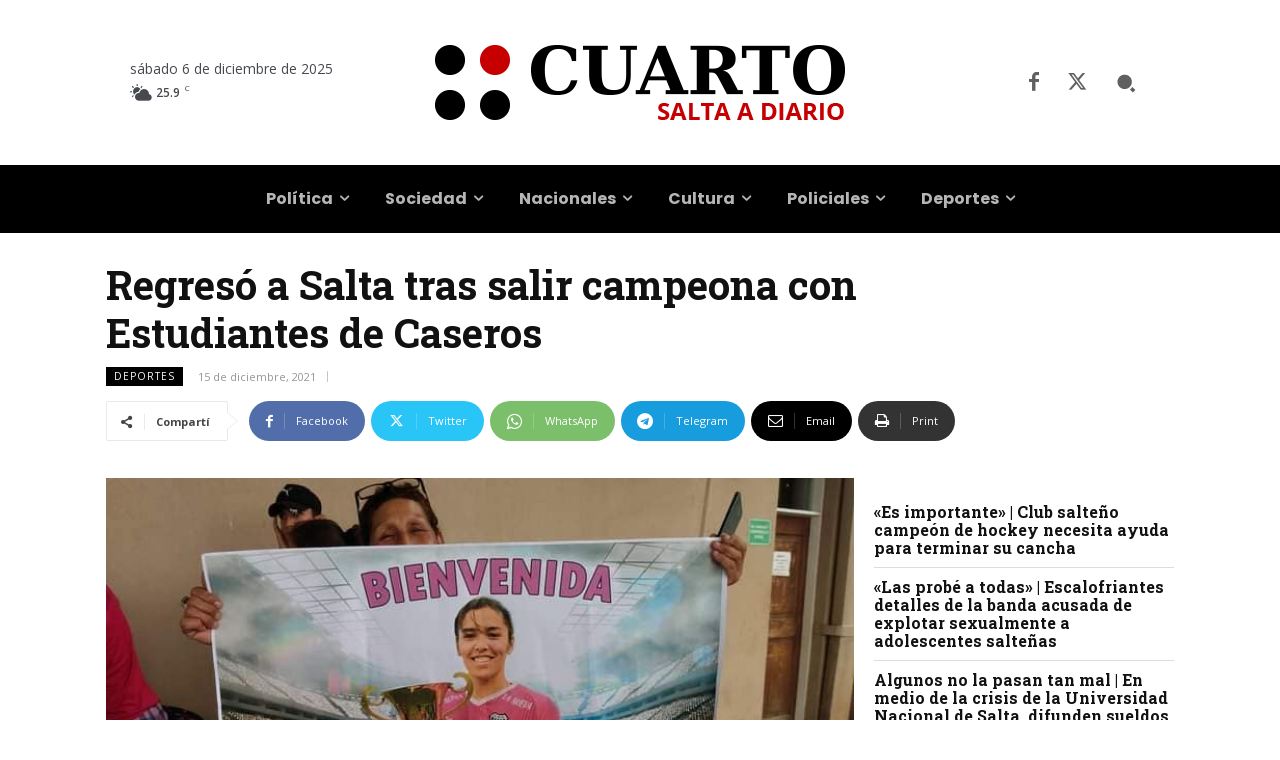

--- FILE ---
content_type: text/html; charset=UTF-8
request_url: https://www.cuarto.com.ar/cuarto/wp-admin/admin-ajax.php?td_theme_name=Newspaper&v=12.7.3
body_size: -261
content:
{"204446":360}

--- FILE ---
content_type: text/css
request_url: https://www.cuarto.com.ar/cuarto/wp-content/themes/Cuarto/style.css?ver=12.7.3c
body_size: -23
content:
/*
Theme Name:     Cuarto - Newspaper Child
Theme URI: 		http://themeforest.net/user/tagDiv/portfolio
Description:    Child theme made by tagDiv
Author:         tagDiv
Author URI: 	http://themeforest.net/user/tagDiv/portfolio
Template:       Newspaper
Version:        9.0
*/


/*  ----------------------------------------------------------------------------
    This file will load automatically when the child theme is active. You can use it
    for custom CSS.
*/


